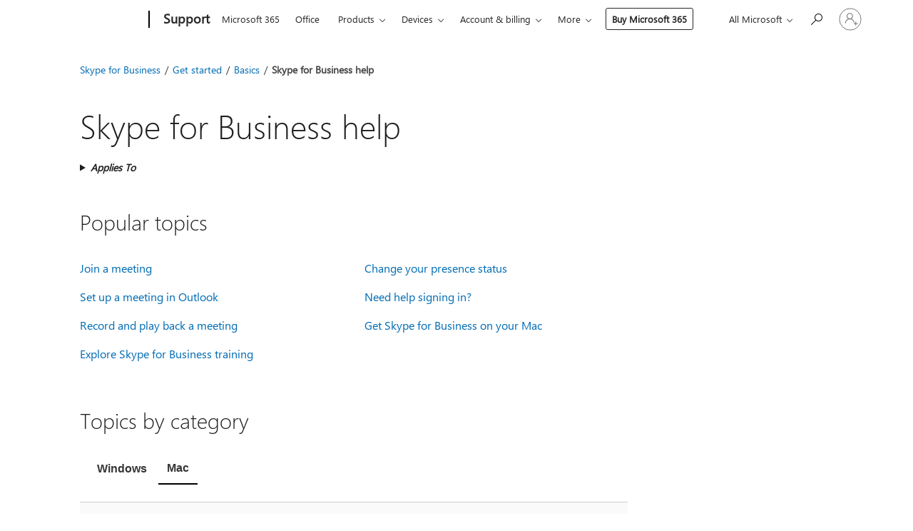

--- FILE ---
content_type: text/html; charset=utf-8
request_url: https://login.microsoftonline.com/common/oauth2/v2.0/authorize?client_id=ee272b19-4411-433f-8f28-5c13cb6fd407&redirect_uri=https%3A%2F%2Fsupport.microsoft.com%2Fsignin-oidc&response_type=code%20id_token&scope=openid%20profile%20offline_access&response_mode=form_post&nonce=639041535452623814.NTc2YWI0ZGMtZTNjOS00MzhhLWI0ZTEtYjg1MTZkZjU2MDJjMjQyN2YxMGUtN2RjOS00NmM1LWFkZGItODZkNDhlY2VmODNk&prompt=none&nopa=2&state=CfDJ8MF9taR5d3RHoynoKQkxN0CnwBspTBCInXEQbC2RfQDLq2yPByXEOvaiy1lh-uSeNlrR28SajOQnA_g4CntzcN6OIaBeoaGFG4EjrH-pryuRuaA2gUbl51rvTuuvZWPu38SyDbqyzv2-J9eYUwrTmfudp0WjZbYy-8LpbCsi2Xj_kUnfXRuJ3yhmMGBLMm8nUebn0tiuqN1ZfTlplW9QqWkuyEf3tHZKZ8InwnBwL7z7JGr4OVYYxupACXiOeOrlZRY-y7kHJ7ZcukNkJCa9ozv9sfLLtcNoID5evFyCqKCDVjsJyi2wwR7sENXy7F51MaIJlemXlrfbWoXhh70X80XAZbBQEkRB0DYfPBtkcmr7&x-client-SKU=ID_NET6_0&x-client-ver=8.12.1.0&sso_reload=true
body_size: 9983
content:


<!-- Copyright (C) Microsoft Corporation. All rights reserved. -->
<!DOCTYPE html>
<html>
<head>
    <title>Redirecting</title>
    <meta http-equiv="Content-Type" content="text/html; charset=UTF-8">
    <meta http-equiv="X-UA-Compatible" content="IE=edge">
    <meta name="viewport" content="width=device-width, initial-scale=1.0, maximum-scale=2.0, user-scalable=yes">
    <meta http-equiv="Pragma" content="no-cache">
    <meta http-equiv="Expires" content="-1">
    <meta name="PageID" content="FetchSessions" />
    <meta name="SiteID" content="" />
    <meta name="ReqLC" content="1033" />
    <meta name="LocLC" content="en-US" />

    
<meta name="robots" content="none" />

<script type="text/javascript" nonce='qcb8jfEiKO2rz_5aZwezQw'>//<![CDATA[
$Config={"urlGetCredentialType":"https://login.microsoftonline.com/common/GetCredentialType?mkt=en-US","urlGoToAADError":"https://login.live.com/oauth20_authorize.srf?client_id=ee272b19-4411-433f-8f28-5c13cb6fd407\u0026scope=openid+profile+offline_access\u0026redirect_uri=https%3a%2f%2fsupport.microsoft.com%2fsignin-oidc\u0026response_type=code+id_token\u0026state=[base64]\u0026response_mode=form_post\u0026nonce=639041535452623814.NTc2YWI0ZGMtZTNjOS00MzhhLWI0ZTEtYjg1MTZkZjU2MDJjMjQyN2YxMGUtN2RjOS00NmM1LWFkZGItODZkNDhlY2VmODNk\u0026prompt=none\u0026x-client-SKU=ID_NET6_0\u0026x-client-Ver=8.12.1.0\u0026uaid=fd6cf1a581b64d0f9b4a9830bc8cb736\u0026msproxy=1\u0026issuer=mso\u0026tenant=common\u0026ui_locales=en-US\u0026epctrc=8b3sW49fpx2oMdDW7eVtnh%2fCSvibOzTf%2b%2b9g%2fTEhA6U%3d5%3a1%3aCANARY%3a6SeQo7BCm7ZO7j0f6vBPUoEGRp5MlunF7J3IOB3ch8A%3d\u0026epct=[base64]\u0026jshs=0\u0026nopa=2","urlAppError":"https://support.microsoft.com/signin-oidc","oAppRedirectErrorPostParams":{"error":"interaction_required","error_description":"Session information is not sufficient for single-sign-on.","state":"[base64]"},"iMaxStackForKnockoutAsyncComponents":10000,"fShowButtons":true,"urlCdn":"https://aadcdn.msftauth.net/shared/1.0/","urlDefaultFavicon":"https://aadcdn.msftauth.net/shared/1.0/content/images/favicon_a_eupayfgghqiai7k9sol6lg2.ico","urlPost":"/common/login","iPawnIcon":0,"sPOST_Username":"","fEnableNumberMatching":true,"sFT":"[base64]","sFTName":"flowToken","sCtx":"[base64]","fEnableOneDSClientTelemetry":true,"urlReportPageLoad":"https://login.microsoftonline.com/common/instrumentation/reportpageload?mkt=en-US","dynamicTenantBranding":null,"staticTenantBranding":null,"oAppCobranding":{},"iBackgroundImage":4,"arrSessions":[],"urlMsaStaticMeControl":"https://login.live.com/Me.htm?v=3","fApplicationInsightsEnabled":false,"iApplicationInsightsEnabledPercentage":0,"urlSetDebugMode":"https://login.microsoftonline.com/common/debugmode","fEnableCssAnimation":true,"fDisableAnimationIfAnimationEndUnsupported":true,"fSsoFeasible":true,"fAllowGrayOutLightBox":true,"fProvideV2SsoImprovements":true,"fUseMsaSessionState":true,"fIsRemoteNGCSupported":true,"urlLogin":"https://login.microsoftonline.com/common/reprocess?ctx=[base64]","urlDssoStatus":"https://login.microsoftonline.com/common/instrumentation/dssostatus","iSessionPullType":3,"fUseSameSite":true,"iAllowedIdentities":2,"isGlobalTenant":true,"uiflavor":1001,"fShouldPlatformKeyBeSuppressed":true,"fLoadStringCustomizationPromises":true,"fUseAlternateTextForSwitchToCredPickerLink":true,"fOfflineAccountVisible":false,"fEnableUserStateFix":true,"fShowAccessPassPeek":true,"fUpdateSessionPollingLogic":true,"fEnableShowPickerCredObservable":true,"fFetchSessionsSkipDsso":true,"fIsCiamUserFlowUxNewLogicEnabled":true,"fUseNonMicrosoftDefaultBrandingForCiam":true,"sCompanyDisplayName":"Microsoft Services","fRemoveCustomCss":true,"fFixUICrashForApiRequestHandler":true,"fShowUpdatedKoreanPrivacyFooter":true,"fUsePostCssHotfix":true,"fFixUserFlowBranding":true,"fEnablePasskeyNullFix":true,"fEnableRefreshCookiesFix":true,"fEnableWebNativeBridgeInterstitialUx":true,"fEnableWindowParentingFix":true,"fEnableNativeBridgeErrors":true,"urlAcmaServerPath":"https://login.microsoftonline.com","sTenantId":"common","sMkt":"en-US","fIsDesktop":true,"fUpdateConfigInit":true,"fLogDisallowedCssProperties":true,"fDisallowExternalFonts":true,"scid":1013,"hpgact":1800,"hpgid":7,"apiCanary":"[base64]","canary":"8b3sW49fpx2oMdDW7eVtnh/CSvibOzTf++9g/TEhA6U=5:1:CANARY:6SeQo7BCm7ZO7j0f6vBPUoEGRp5MlunF7J3IOB3ch8A=","sCanaryTokenName":"canary","fSkipRenderingNewCanaryToken":false,"fEnableNewCsrfProtection":true,"correlationId":"fd6cf1a5-81b6-4d0f-9b4a-9830bc8cb736","sessionId":"e42e6d3d-24ca-4b2b-973a-5f147a334400","sRingId":"R6","locale":{"mkt":"en-US","lcid":1033},"slMaxRetry":2,"slReportFailure":true,"strings":{"desktopsso":{"authenticatingmessage":"Trying to sign you in"}},"enums":{"ClientMetricsModes":{"None":0,"SubmitOnPost":1,"SubmitOnRedirect":2,"InstrumentPlt":4}},"urls":{"instr":{"pageload":"https://login.microsoftonline.com/common/instrumentation/reportpageload","dssostatus":"https://login.microsoftonline.com/common/instrumentation/dssostatus"}},"browser":{"ltr":1,"Chrome":1,"_Mac":1,"_M131":1,"_D0":1,"Full":1,"RE_WebKit":1,"b":{"name":"Chrome","major":131,"minor":0},"os":{"name":"OSX","version":"10.15.7"},"V":"131.0"},"watson":{"url":"/common/handlers/watson","bundle":"https://aadcdn.msftauth.net/ests/2.1/content/cdnbundles/watson.min_q5ptmu8aniymd4ftuqdkda2.js","sbundle":"https://aadcdn.msftauth.net/ests/2.1/content/cdnbundles/watsonsupportwithjquery.3.5.min_dc940oomzau4rsu8qesnvg2.js","fbundle":"https://aadcdn.msftauth.net/ests/2.1/content/cdnbundles/frameworksupport.min_oadrnc13magb009k4d20lg2.js","resetErrorPeriod":5,"maxCorsErrors":-1,"maxInjectErrors":5,"maxErrors":10,"maxTotalErrors":3,"expSrcs":["https://login.microsoftonline.com","https://aadcdn.msauth.net/","https://aadcdn.msftauth.net/",".login.microsoftonline.com"],"envErrorRedirect":true,"envErrorUrl":"/common/handlers/enverror"},"loader":{"cdnRoots":["https://aadcdn.msauth.net/","https://aadcdn.msftauth.net/"],"logByThrowing":true},"serverDetails":{"slc":"ProdSlices","dc":"NCUS","ri":"CH1XXXX","ver":{"v":[2,1,22943,6]},"rt":"2026-01-16T09:45:46","et":13},"clientEvents":{"enabled":true,"telemetryEnabled":true,"useOneDSEventApi":true,"flush":60000,"autoPost":true,"autoPostDelay":1000,"minEvents":1,"maxEvents":1,"pltDelay":500,"appInsightsConfig":{"instrumentationKey":"69adc3c768bd4dc08c19416121249fcc-66f1668a-797b-4249-95e3-6c6651768c28-7293","webAnalyticsConfiguration":{"autoCapture":{"jsError":true}}},"defaultEventName":"IDUX_ESTSClientTelemetryEvent_WebWatson","serviceID":3,"endpointUrl":""},"fApplyAsciiRegexOnInput":true,"country":"US","fBreakBrandingSigninString":true,"bsso":{"states":{"START":"start","INPROGRESS":"in-progress","END":"end","END_SSO":"end-sso","END_USERS":"end-users"},"nonce":"AwABEgEAAAADAOz_BQD0_519wZnax1jlyI3Av36jlyDwM7g8-duvbEkRJJ79iJkkJTHYfpPy-DbJo9fKKl87eS0cjEnOuCOtoFVbLeuuqRAgAA","overallTimeoutMs":4000,"telemetry":{"type":"ChromeSsoTelemetry","nonce":"AwABDwEAAAADAOz_BQD0_wmJv4hdPjwjCv7chU6YQRODPuTnJ0xnhxhodsbvr6V36gdhtofgwe_KnN6aVNUPFbPjaDRjwQUmH5F9eoK63gqeOy4bbeK8alvkZNv3CGZwIAA","reportStates":[]},"redirectEndStates":["end"],"cookieNames":{"aadSso":"AADSSO","winSso":"ESTSSSO","ssoTiles":"ESTSSSOTILES","ssoPulled":"SSOCOOKIEPULLED","userList":"ESTSUSERLIST"},"type":"chrome","reason":"Pull suppressed because it was already attempted and the current URL was reloaded."},"urlNoCookies":"https://login.microsoftonline.com/cookiesdisabled","fTrimChromeBssoUrl":true,"inlineMode":5,"fShowCopyDebugDetailsLink":true,"fTenantBrandingCdnAddEventHandlers":true,"fAddTryCatchForIFrameRedirects":true};
//]]></script> 
<script type="text/javascript" nonce='qcb8jfEiKO2rz_5aZwezQw'>//<![CDATA[
!function(){var e=window,r=e.$Debug=e.$Debug||{},t=e.$Config||{};if(!r.appendLog){var n=[],o=0;r.appendLog=function(e){var r=t.maxDebugLog||25,i=(new Date).toUTCString()+":"+e;n.push(o+":"+i),n.length>r&&n.shift(),o++},r.getLogs=function(){return n}}}(),function(){function e(e,r){function t(i){var a=e[i];if(i<n-1){return void(o.r[a]?t(i+1):o.when(a,function(){t(i+1)}))}r(a)}var n=e.length;t(0)}function r(e,r,i){function a(){var e=!!s.method,o=e?s.method:i[0],a=s.extraArgs||[],u=n.$WebWatson;try{
var c=t(i,!e);if(a&&a.length>0){for(var d=a.length,l=0;l<d;l++){c.push(a[l])}}o.apply(r,c)}catch(e){return void(u&&u.submitFromException&&u.submitFromException(e))}}var s=o.r&&o.r[e];return r=r||this,s&&(s.skipTimeout?a():n.setTimeout(a,0)),s}function t(e,r){return Array.prototype.slice.call(e,r?1:0)}var n=window;n.$Do||(n.$Do={"q":[],"r":[],"removeItems":[],"lock":0,"o":[]});var o=n.$Do;o.when=function(t,n){function i(e){r(e,a,s)||o.q.push({"id":e,"c":a,"a":s})}var a=0,s=[],u=1;"function"==typeof n||(a=n,
u=2);for(var c=u;c<arguments.length;c++){s.push(arguments[c])}t instanceof Array?e(t,i):i(t)},o.register=function(e,t,n){if(!o.r[e]){o.o.push(e);var i={};if(t&&(i.method=t),n&&(i.skipTimeout=n),arguments&&arguments.length>3){i.extraArgs=[];for(var a=3;a<arguments.length;a++){i.extraArgs.push(arguments[a])}}o.r[e]=i,o.lock++;try{for(var s=0;s<o.q.length;s++){var u=o.q[s];u.id==e&&r(e,u.c,u.a)&&o.removeItems.push(u)}}catch(e){throw e}finally{if(0===--o.lock){for(var c=0;c<o.removeItems.length;c++){
for(var d=o.removeItems[c],l=0;l<o.q.length;l++){if(o.q[l]===d){o.q.splice(l,1);break}}}o.removeItems=[]}}}},o.unregister=function(e){o.r[e]&&delete o.r[e]}}(),function(e,r){function t(){if(!a){if(!r.body){return void setTimeout(t)}a=!0,e.$Do.register("doc.ready",0,!0)}}function n(){if(!s){if(!r.body){return void setTimeout(n)}t(),s=!0,e.$Do.register("doc.load",0,!0),i()}}function o(e){(r.addEventListener||"load"===e.type||"complete"===r.readyState)&&t()}function i(){
r.addEventListener?(r.removeEventListener("DOMContentLoaded",o,!1),e.removeEventListener("load",n,!1)):r.attachEvent&&(r.detachEvent("onreadystatechange",o),e.detachEvent("onload",n))}var a=!1,s=!1;if("complete"===r.readyState){return void setTimeout(n)}!function(){r.addEventListener?(r.addEventListener("DOMContentLoaded",o,!1),e.addEventListener("load",n,!1)):r.attachEvent&&(r.attachEvent("onreadystatechange",o),e.attachEvent("onload",n))}()}(window,document),function(){function e(){
return f.$Config||f.ServerData||{}}function r(e,r){var t=f.$Debug;t&&t.appendLog&&(r&&(e+=" '"+(r.src||r.href||"")+"'",e+=", id:"+(r.id||""),e+=", async:"+(r.async||""),e+=", defer:"+(r.defer||"")),t.appendLog(e))}function t(){var e=f.$B;if(void 0===d){if(e){d=e.IE}else{var r=f.navigator.userAgent;d=-1!==r.indexOf("MSIE ")||-1!==r.indexOf("Trident/")}}return d}function n(){var e=f.$B;if(void 0===l){if(e){l=e.RE_Edge}else{var r=f.navigator.userAgent;l=-1!==r.indexOf("Edge")}}return l}function o(e){
var r=e.indexOf("?"),t=r>-1?r:e.length,n=e.lastIndexOf(".",t);return e.substring(n,n+v.length).toLowerCase()===v}function i(){var r=e();return(r.loader||{}).slReportFailure||r.slReportFailure||!1}function a(){return(e().loader||{}).redirectToErrorPageOnLoadFailure||!1}function s(){return(e().loader||{}).logByThrowing||!1}function u(e){if(!t()&&!n()){return!1}var r=e.src||e.href||"";if(!r){return!0}if(o(r)){var i,a,s;try{i=e.sheet,a=i&&i.cssRules,s=!1}catch(e){s=!0}if(i&&!a&&s){return!0}
if(i&&a&&0===a.length){return!0}}return!1}function c(){function t(e){g.getElementsByTagName("head")[0].appendChild(e)}function n(e,r,t,n){var u=null;return u=o(e)?i(e):"script"===n.toLowerCase()?a(e):s(e,n),r&&(u.id=r),"function"==typeof u.setAttribute&&(u.setAttribute("crossorigin","anonymous"),t&&"string"==typeof t&&u.setAttribute("integrity",t)),u}function i(e){var r=g.createElement("link");return r.rel="stylesheet",r.type="text/css",r.href=e,r}function a(e){
var r=g.createElement("script"),t=g.querySelector("script[nonce]");if(r.type="text/javascript",r.src=e,r.defer=!1,r.async=!1,t){var n=t.nonce||t.getAttribute("nonce");r.setAttribute("nonce",n)}return r}function s(e,r){var t=g.createElement(r);return t.src=e,t}function d(e,r){if(e&&e.length>0&&r){for(var t=0;t<e.length;t++){if(-1!==r.indexOf(e[t])){return!0}}}return!1}function l(r){if(e().fTenantBrandingCdnAddEventHandlers){var t=d(E,r)?E:b;if(!(t&&t.length>1)){return r}for(var n=0;n<t.length;n++){
if(-1!==r.indexOf(t[n])){var o=t[n+1<t.length?n+1:0],i=r.substring(t[n].length);return"https://"!==t[n].substring(0,"https://".length)&&(o="https://"+o,i=i.substring("https://".length)),o+i}}return r}if(!(b&&b.length>1)){return r}for(var a=0;a<b.length;a++){if(0===r.indexOf(b[a])){return b[a+1<b.length?a+1:0]+r.substring(b[a].length)}}return r}function f(e,t,n,o){if(r("[$Loader]: "+(L.failMessage||"Failed"),o),w[e].retry<y){return w[e].retry++,h(e,t,n),void c._ReportFailure(w[e].retry,w[e].srcPath)}n&&n()}
function v(e,t,n,o){if(u(o)){return f(e,t,n,o)}r("[$Loader]: "+(L.successMessage||"Loaded"),o),h(e+1,t,n);var i=w[e].onSuccess;"function"==typeof i&&i(w[e].srcPath)}function h(e,o,i){if(e<w.length){var a=w[e];if(!a||!a.srcPath){return void h(e+1,o,i)}a.retry>0&&(a.srcPath=l(a.srcPath),a.origId||(a.origId=a.id),a.id=a.origId+"_Retry_"+a.retry);var s=n(a.srcPath,a.id,a.integrity,a.tagName);s.onload=function(){v(e,o,i,s)},s.onerror=function(){f(e,o,i,s)},s.onreadystatechange=function(){
"loaded"===s.readyState?setTimeout(function(){v(e,o,i,s)},500):"complete"===s.readyState&&v(e,o,i,s)},t(s),r("[$Loader]: Loading '"+(a.srcPath||"")+"', id:"+(a.id||""))}else{o&&o()}}var p=e(),y=p.slMaxRetry||2,m=p.loader||{},b=m.cdnRoots||[],E=m.tenantBrandingCdnRoots||[],L=this,w=[];L.retryOnError=!0,L.successMessage="Loaded",L.failMessage="Error",L.Add=function(e,r,t,n,o,i){e&&w.push({"srcPath":e,"id":r,"retry":n||0,"integrity":t,"tagName":o||"script","onSuccess":i})},L.AddForReload=function(e,r){
var t=e.src||e.href||"";L.Add(t,"AddForReload",e.integrity,1,e.tagName,r)},L.AddIf=function(e,r,t){e&&L.Add(r,t)},L.Load=function(e,r){h(0,e,r)}}var d,l,f=window,g=f.document,v=".css";c.On=function(e,r,t){if(!e){throw"The target element must be provided and cannot be null."}r?c.OnError(e,t):c.OnSuccess(e,t)},c.OnSuccess=function(e,t){if(!e){throw"The target element must be provided and cannot be null."}if(u(e)){return c.OnError(e,t)}var n=e.src||e.href||"",o=i(),s=a();r("[$Loader]: Loaded",e);var d=new c
;d.failMessage="Reload Failed",d.successMessage="Reload Success",d.Load(null,function(){if(o){throw"Unexpected state. ResourceLoader.Load() failed despite initial load success. ['"+n+"']"}s&&(document.location.href="/error.aspx?err=504")})},c.OnError=function(e,t){var n=e.src||e.href||"",o=i(),s=a();if(!e){throw"The target element must be provided and cannot be null."}r("[$Loader]: Failed",e);var u=new c;u.failMessage="Reload Failed",u.successMessage="Reload Success",u.AddForReload(e,t),
u.Load(null,function(){if(o){throw"Failed to load external resource ['"+n+"']"}s&&(document.location.href="/error.aspx?err=504")}),c._ReportFailure(0,n)},c._ReportFailure=function(e,r){if(s()&&!t()){throw"[Retry "+e+"] Failed to load external resource ['"+r+"'], reloading from fallback CDN endpoint"}},f.$Loader=c}(),function(){function e(){if(!E){var e=new h.$Loader;e.AddIf(!h.jQuery,y.sbundle,"WebWatson_DemandSupport"),y.sbundle=null,delete y.sbundle,e.AddIf(!h.$Api,y.fbundle,"WebWatson_DemandFramework"),
y.fbundle=null,delete y.fbundle,e.Add(y.bundle,"WebWatson_DemandLoaded"),e.Load(r,t),E=!0}}function r(){if(h.$WebWatson){if(h.$WebWatson.isProxy){return void t()}m.when("$WebWatson.full",function(){for(;b.length>0;){var e=b.shift();e&&h.$WebWatson[e.cmdName].apply(h.$WebWatson,e.args)}})}}function t(){if(!h.$WebWatson||h.$WebWatson.isProxy){if(!L&&JSON){try{var e=new XMLHttpRequest;e.open("POST",y.url),e.setRequestHeader("Accept","application/json"),
e.setRequestHeader("Content-Type","application/json; charset=UTF-8"),e.setRequestHeader("canary",p.apiCanary),e.setRequestHeader("client-request-id",p.correlationId),e.setRequestHeader("hpgid",p.hpgid||0),e.setRequestHeader("hpgact",p.hpgact||0);for(var r=-1,t=0;t<b.length;t++){if("submit"===b[t].cmdName){r=t;break}}var o=b[r]?b[r].args||[]:[],i={"sr":y.sr,"ec":"Failed to load external resource [Core Watson files]","wec":55,"idx":1,"pn":p.pgid||"","sc":p.scid||0,"hpg":p.hpgid||0,
"msg":"Failed to load external resource [Core Watson files]","url":o[1]||"","ln":0,"ad":0,"an":!1,"cs":"","sd":p.serverDetails,"ls":null,"diag":v(y)};e.send(JSON.stringify(i))}catch(e){}L=!0}y.loadErrorUrl&&window.location.assign(y.loadErrorUrl)}n()}function n(){b=[],h.$WebWatson=null}function o(r){return function(){var t=arguments;b.push({"cmdName":r,"args":t}),e()}}function i(){var e=["foundException","resetException","submit"],r=this;r.isProxy=!0;for(var t=e.length,n=0;n<t;n++){var i=e[n];i&&(r[i]=o(i))}
}function a(e,r,t,n,o,i,a){var s=h.event;return i||(i=l(o||s,a?a+2:2)),h.$Debug&&h.$Debug.appendLog&&h.$Debug.appendLog("[WebWatson]:"+(e||"")+" in "+(r||"")+" @ "+(t||"??")),$.submit(e,r,t,n,o||s,i,a)}function s(e,r){return{"signature":e,"args":r,"toString":function(){return this.signature}}}function u(e){for(var r=[],t=e.split("\n"),n=0;n<t.length;n++){r.push(s(t[n],[]))}return r}function c(e){for(var r=[],t=e.split("\n"),n=0;n<t.length;n++){var o=s(t[n],[]);t[n+1]&&(o.signature+="@"+t[n+1],n++),r.push(o)
}return r}function d(e){if(!e){return null}try{if(e.stack){return u(e.stack)}if(e.error){if(e.error.stack){return u(e.error.stack)}}else if(window.opera&&e.message){return c(e.message)}}catch(e){}return null}function l(e,r){var t=[];try{for(var n=arguments.callee;r>0;){n=n?n.caller:n,r--}for(var o=0;n&&o<w;){var i="InvalidMethod()";try{i=n.toString()}catch(e){}var a=[],u=n.args||n.arguments;if(u){for(var c=0;c<u.length;c++){a[c]=u[c]}}t.push(s(i,a)),n=n.caller,o++}}catch(e){t.push(s(e.toString(),[]))}
var l=d(e);return l&&(t.push(s("--- Error Event Stack -----------------",[])),t=t.concat(l)),t}function f(e){if(e){try{var r=/function (.{1,})\(/,t=r.exec(e.constructor.toString());return t&&t.length>1?t[1]:""}catch(e){}}return""}function g(e){if(e){try{if("string"!=typeof e&&JSON&&JSON.stringify){var r=f(e),t=JSON.stringify(e);return t&&"{}"!==t||(e.error&&(e=e.error,r=f(e)),(t=JSON.stringify(e))&&"{}"!==t||(t=e.toString())),r+":"+t}}catch(e){}}return""+(e||"")}function v(e){var r=[];try{
if(jQuery?(r.push("jQuery v:"+jQuery().jquery),jQuery.easing?r.push("jQuery.easing:"+JSON.stringify(jQuery.easing)):r.push("jQuery.easing is not defined")):r.push("jQuery is not defined"),e&&e.expectedVersion&&r.push("Expected jQuery v:"+e.expectedVersion),m){var t,n="";for(t=0;t<m.o.length;t++){n+=m.o[t]+";"}for(r.push("$Do.o["+n+"]"),n="",t=0;t<m.q.length;t++){n+=m.q[t].id+";"}r.push("$Do.q["+n+"]")}if(h.$Debug&&h.$Debug.getLogs){var o=h.$Debug.getLogs();o&&o.length>0&&(r=r.concat(o))}if(b){
for(var i=0;i<b.length;i++){var a=b[i];if(a&&"submit"===a.cmdName){try{if(JSON&&JSON.stringify){var s=JSON.stringify(a);s&&r.push(s)}}catch(e){r.push(g(e))}}}}}catch(e){r.push(g(e))}return r}var h=window,p=h.$Config||{},y=p.watson,m=h.$Do;if(!h.$WebWatson&&y){var b=[],E=!1,L=!1,w=10,$=h.$WebWatson=new i;$.CB={},$._orgErrorHandler=h.onerror,h.onerror=a,$.errorHooked=!0,m.when("jQuery.version",function(e){y.expectedVersion=e}),m.register("$WebWatson")}}(),function(){function e(e,r){
for(var t=r.split("."),n=t.length,o=0;o<n&&null!==e&&void 0!==e;){e=e[t[o++]]}return e}function r(r){var t=null;return null===u&&(u=e(i,"Constants")),null!==u&&r&&(t=e(u,r)),null===t||void 0===t?"":t.toString()}function t(t){var n=null;return null===a&&(a=e(i,"$Config.strings")),null!==a&&t&&(n=e(a,t.toLowerCase())),null!==n&&void 0!==n||(n=r(t)),null===n||void 0===n?"":n.toString()}function n(e,r){var n=null;return e&&r&&r[e]&&(n=t("errors."+r[e])),n||(n=t("errors."+e)),n||(n=t("errors."+c)),n||(n=t(c)),n}
function o(t){var n=null;return null===s&&(s=e(i,"$Config.urls")),null!==s&&t&&(n=e(s,t.toLowerCase())),null!==n&&void 0!==n||(n=r(t)),null===n||void 0===n?"":n.toString()}var i=window,a=null,s=null,u=null,c="GENERIC_ERROR";i.GetString=t,i.GetErrorString=n,i.GetUrl=o}(),function(){var e=window,r=e.$Config||{};e.$B=r.browser||{}}(),function(){function e(e,r,t){e&&e.addEventListener?e.addEventListener(r,t):e&&e.attachEvent&&e.attachEvent("on"+r,t)}function r(r,t){e(document.getElementById(r),"click",t)}
function t(r,t){var n=document.getElementsByName(r);n&&n.length>0&&e(n[0],"click",t)}var n=window;n.AddListener=e,n.ClickEventListenerById=r,n.ClickEventListenerByName=t}();
//]]></script> 
<script type="text/javascript" nonce='qcb8jfEiKO2rz_5aZwezQw'>//<![CDATA[
!function(t,e){!function(){var n=e.getElementsByTagName("head")[0];n&&n.addEventListener&&(n.addEventListener("error",function(e){null!==e.target&&"cdn"===e.target.getAttribute("data-loader")&&t.$Loader.OnError(e.target)},!0),n.addEventListener("load",function(e){null!==e.target&&"cdn"===e.target.getAttribute("data-loader")&&t.$Loader.OnSuccess(e.target)},!0))}()}(window,document);
//]]></script>
    <script type="text/javascript" nonce='qcb8jfEiKO2rz_5aZwezQw'>
        ServerData = $Config;
    </script>

    <script data-loader="cdn" crossorigin="anonymous" src="https://aadcdn.msftauth.net/shared/1.0/content/js/FetchSessions_Core_Zrgqf3NDZY6QoRSGjvZAAQ2.js" integrity='sha384-ZiCm7FNkvHCzGABuQsNqI+NbQpuukT8O8DH+5NRo+GBSrdhUPzoMJLcFvVj8ky+R' nonce='qcb8jfEiKO2rz_5aZwezQw'></script>

</head>
<body data-bind="defineGlobals: ServerData" style="display: none">
</body>
</html>